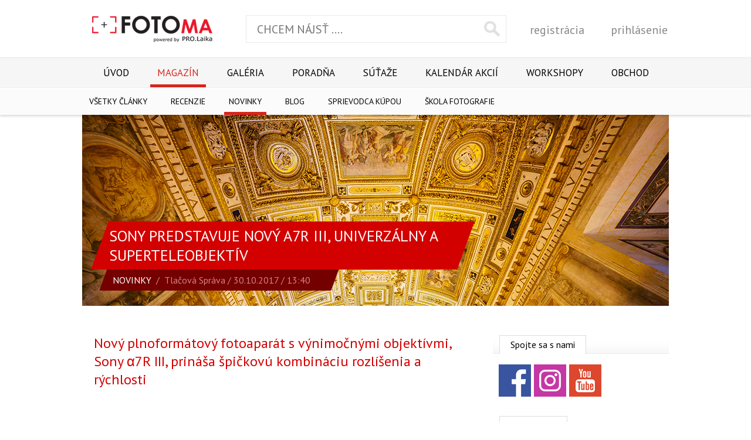

--- FILE ---
content_type: text/html; charset=UTF-8
request_url: https://www.fotoma.sk/magazin/novinky/sony-predstavuje-novy-a7r-iii-univerzalny-a-superteleobjektiv/
body_size: 55873
content:
<!DOCTYPE html>
<html lang="sk" class="no-js">
<head>
  <meta charset="utf-8">
  <title>Sony predstavuje nový A7R III, univerzálny a superteleobjektív | Fotoma.sk</title>
  <meta http-equiv="X-UA-Compatible" content="IE=edge">
  <meta name="viewport" content="width=device-width, initial-scale=1">
  <meta name="description" content="">
  <meta name="author" content="Tlačová Správa">
  <meta name="robots" content="index, follow">
  <script>(function(d){d.className=d.className.replace("no-js","js")})(document.documentElement);</script>
  <link rel="stylesheet" type="text/css" media="all" href="https://fonts.googleapis.com/css?family=PT+Sans:400,700&amp;subset=latin-ext">
  <link rel="stylesheet" type="text/css" media="all" href="/css/gzip/base.min.css?v=10">
  <link rel="stylesheet" type="text/css" media="all" href="/css/custom.css?v=4">
  <meta property="og:url" content="https://www.fotoma.sk/magazin/novinky/sony-predstavuje-novy-a7r-iii-univerzalny-a-superteleobjektiv/">
  <meta property="og:type" content="website">
  <meta property="og:title" content="Sony predstavuje nový A7R III, univerzálny a superteleobjektív">
  <meta property="og:description" content="Spoločnosť Sony dnes predstavila pôsobivý prírastok svojho radu plnoformátových systémových fotoaparátov, α7R III (model ILCE-7RM3). Vďaka skoku v evolúcii vo výkone a efektivite spracovania obrazu kombinuje nový α7R III vysoké rozlíšenie obrazového snímača Exmor R CMOS s 42,4 MPi">
  <meta property="og:image" content="https://www.fotoma.sk/images/content/hlavicky/0529/70fa411c64804165f0425159465ab820.jpg">
  <script type="text/javascript" src="/js/gzip/merged.min.js?v=12"></script>
  <script type="text/javascript" src="https://ad.fotoma.sk/www/delivery/spcjs.php?id=4"></script>

<!-- Google Tag Manager -->
<script>(function(w,d,s,l,i){w[l]=w[l]||[];w[l].push({'gtm.start':
new Date().getTime(),event:'gtm.js'});var f=d.getElementsByTagName(s)[0],
j=d.createElement(s),dl=l!='dataLayer'?'&l='+l:'';j.async=true;j.src=
'https://www.googletagmanager.com/gtm.js?id='+i+dl;f.parentNode.insertBefore(j,f);
})(window,document,'script','dataLayer','GTM-W6S7HRS');</script>
<!-- End Google Tag Manager -->

<!-- Google Tag Manager -->
  <script type="text/javascript">
    window.dataLayer = window.dataLayer || [];
    function gtag(){dataLayer.push(arguments);}

    gtag('consent', 'default', {
      functionality_storage: 'granted',
      security_storage: 'granted',
      ad_storage: 'denied',
      analytics_storage: 'denied',
      personalization_storage: 'denied',
      ad_user_data: 'denied',
      ad_personalization: 'denied'
    });
  </script>

  <script type="text/javascript">
    gtag('js', new Date());
    gtag('config', 'GTM-W6S7HRS');
  </script>
<!-- End Google Tag Manager -->
</head>

<body>
<!-- Google Tag Manager (noscript) -->
<noscript><iframe src="https://www.googletagmanager.com/ns.html?id=GTM-W6S7HRS" height="0" width="0" style="display:none;visibility:hidden"></iframe></noscript>
<!-- End Google Tag Manager (noscript) -->

  <div class="site-container">
    <div class="site-header">
      <div class="content clearfix">
        <a href="/" class="logo">
          <img src="/images/logo.png" alt="FOTOma.sk - portál o fotografovaní, fotografie, foto galérie" class="logo-img">
        </a>

        <div class="header-search">
          <form action="/vyhladavanie/" method="get">
            <fieldset class="clearfix">
              <div class="form-field">
                <input type="text" name="q" value="" placeholder="CHCEM NÁJSŤ ...." class="search-field">
              </div>

              <div class="form-actions">
                <button type="submit" class="search-button">Vyhľadať</button>
              </div>
            </fieldset>
          </form>
        </div>

        <div class="header-user-login">
  <a href="/uzivatel/registracia/" class="link">registrácia</a>
  <a href="/uzivatel/prihlasenie/?continue=magazin/novinky/sony-predstavuje-novy-a7r-iii-univerzalny-a-superteleobjektiv" class="link">prihlásenie</a>
</div>
      </div>

      <a href="#menu" id="js-nav-toggle" class="nav-toggle">Menu</a>

<div id="menu" class="site-nav">
  <ul id="js-site-nav" class="site-nav-center clearfix">
    <li class="site-nav-item site-nav--first">
      <a href="/" class="site-nav-link">Úvod</a>
    </li>

    <li class="site-nav-item site-nav-item--open">
      <a href="/magazin/" class="site-nav-link site-nav-link--active">Magazín</a>

      <div class="site-nav-level-2">
        <div class="site-nav-level-2-center">
          <ul class="site-nav-level-2-ul clearfix">
            <li class="site-nav-level-2-item site-nav-level-2-item--first">
              <a href="/magazin/" class="site-nav-level-2-link">Všetky články</a>
            </li>

            <li class="site-nav-level-2-item">
              <a href="/magazin/recenzie/" class="site-nav-level-2-link">Recenzie</a>
            </li>

            <li class="site-nav-level-2-item">
              <a href="/magazin/novinky/" class="site-nav-level-2-link site-nav-level-2-link--active">Novinky</a>
            </li>

            <li class="site-nav-level-2-item">
              <a href="/magazin/blog/" class="site-nav-level-2-link">Blog</a>
            </li>

            <li class="site-nav-level-2-item">
              <a href="/magazin/sprievodca-kupou/" class="site-nav-level-2-link">Sprievodca kúpou</a>
            </li>

            <li class="site-nav-level-2-item">
              <a href="/magazin/skola-fotografie/" class="site-nav-level-2-link">Škola fotografie</a>
            </li>
          </ul>
        </div>
      </div>
    </li>

    <li class="site-nav-item">
      <a href="/galeria/" class="site-nav-link">Galéria</a>

      <div class="site-nav-level-2">
        <div class="site-nav-level-2-center">
          <ul class="site-nav-level-2-ul clearfix">
            <li class="site-nav-level-2-item site-nav-level-2-item--first">
              <a href="/galeria/" class="site-nav-level-2-link">odporúčané</a>
            </li>

            <li class="site-nav-level-2-item">
              <a href="/galeria/najnovsie/" class="site-nav-level-2-link">najnovšie</a>
            </li>

            <li class="site-nav-level-2-item">
              <a href="/galeria/popularne/" class="site-nav-level-2-link">populárne</a>
            </li>

            <li class="site-nav-level-2-item">
              <a href="/galeria/popularne-dnes/" class="site-nav-level-2-link">populárne dnes</a>
            </li>

            <li class="site-nav-level-2-item">
              <a href="/galeria/oblubene/" class="site-nav-level-2-link">obľubené</a>
            </li>

            <li class="site-nav-level-2-item">
              <a href="/galeria/oblubeni-autori/" class="site-nav-level-2-link">obľubení autori</a>
            </li>

            <li class="site-nav-level-2-item low-priority">
              <a href="/galeria/vyhladavanie/" class="site-nav-level-2-link">vyhľadávanie</a>
            </li>
          </ul>
        </div>
      </div>
    </li>

    <li class="site-nav-item">
      <a href="/forum/" class="site-nav-link">Poradňa</a>

      <div class="site-nav-level-2">
        <div class="site-nav-level-2-center">
          <ul class="site-nav-level-2-ul clearfix">
            <li class="site-nav-level-2-item site-nav-level-2-item--first">
              <a href="/forum/" class="site-nav-level-2-link">kategórie</a>
            </li>

            <li class="site-nav-level-2-item">
              <a href="/forum/vyhladavanie/" class="site-nav-level-2-link">vyhľadávanie</a>
            </li>
          </ul>
        </div>
      </div>
    </li>

    <li class="site-nav-item">
      <a href="/sutaze/" class="site-nav-link">Súťaže</a>
    </li>

    <li class="site-nav-item">
      <a href="/kalendar-akcii/" class="site-nav-link">Kalendár akcií</a>
    </li>

    <li class="site-nav-item">
      <a href="/workshopy/" class="site-nav-link">Workshopy</a>
    </li>

    <li class="site-nav-item">
      <a href="http://www.prolaika.sk/" class="site-nav-link" target="_blank">Obchod</a>
    </li>
  </ul>
</div>    </div>

    <div class="site-body clearfix">
      <div class="blog-header" style="background-color: #ffffff";>
  <div class="header-center">
    <div class="image">
      <img src="/images/content/hlavicky/0529/70fa411c64804165f0425159465ab820_1000x326_crop.jpg" alt="Sony predstavuje nový A7R III, univerzálny a superteleobjektív">
    </div>

    <div class="title-wrap">
      <h1 class="title">
        <span class="in">Sony predstavuje nový A7R III, univerzálny a superteleobjektív</span>
      </h1>

      <div class="subtitle">
        <span class="in">
          <span class="category">Novinky</span>&nbsp;&nbsp;/&nbsp;&nbsp;<span class="author">Tlačová Správa</span> / 30.10.2017 / 13:40        </span>
      </div>
    </div>
  </div>
</div>

<div class="site-center clearfix">
  <div class="blog-article">
    <div id="js-article" class="article">
      <h2>Nový plnoformátový fotoaparát s výnimočnými objektívmi, Sony α7R III, prináša špičkovú kombináciu rozlíšenia a rýchlosti</h2><p class="western"><a href="/fotogaleria/sony-predstavuje-novy-a7r-iii-univerzalny-a-superteleobjektiv/?photo=14171"><img alt="" src="/images/content/galeria/3764/5806ba90cac4e1ddb78a05d47fd0f7df_635x0_fit.jpg" style="height:500px; width:635px" /></a></p><p class="western"><em>Inovatívny plnoformátový bezzrkadlový model ponúka vysoké rozlíšenie s&nbsp;42,4 MP, sériové snímanie rýchlosťou 10 fps, rýchly a presný výkon autofokusu v&nbsp;kompaktnom tele </em></p><ul><li><p>35mm plnoformátový obrazový snímač 42,4 MP1&nbsp;so zadným osvetlením Exmor R™ CMOS a s&nbsp;pokročilým spracovaním obrazu</p></li><li><p>Sériové snímanie rýchlostí, až 10 fps<a href="#sdendnote2sym">2</a>, buď v&nbsp;režime s&nbsp;tichou uzávierkou, alebo s uzávierkou mechanickou a plným sledovaním expozície AF/AE</p></li><li><p>399 bodov detekcie fázy AF, ktoré pokrývajú 68%<a href="#sdendnote3sym">3</a> plochy, 425 bodov detekcie kontrastu AF a približne dvakrát viac bodov efektívneho ostrenia na oko (Eye AF)<a href="#sdendnote4sym">4</a></p></li><li><p>Optická stabilizácia obrazu v&nbsp;5 osiach v&nbsp;tele umožňuje predlženie expozície až o&nbsp;5,5 krokov<a href="#sdendnote5sym">5</a></p></li><li><p>Natáčanie videí vo vysokom rozlíšení v 4K<a href="#sdendnote6sym">6</a> s&nbsp;technológiou „full pixel readout“ bez zlučovania pixelov<a href="#sdendnote7sym">7</a></p></li><li><p>Bol úplne prepracovaný pre profesionálne použitie, vrátane zdokonaleného autofokusu, duálneho slotu pre SD karty, predlženej výdrže batérie, super rýchleho USB (USB 3.1 gen. 1) USB terminál typu C™ a&nbsp;tak ďalej.</p></li><li><p>Kompaktné ľahké telo, vážiace len 652g<a href="#sdendnote8sym">8</a></p></li></ul><p class="western">Spoločnosť Sony dnes predstavila pôsobivý prírastok svojho radu plnoformátových systémových fotoaparátov, <strong>α7R III</strong> (model ILCE-7RM3).</p><p class="western">Vďaka skoku v&nbsp;evolúcii vo výkone a efektivite spracovania obrazu kombinuje nový <strong>α7R III</strong> vysoké rozlíšenie obrazového snímača&nbsp;Exmor R CMOS s 42,4 MPi so zadným osvetlením s&nbsp;pôsobivou rýchlosťou snímania, dosahujúcou až 10 fpsii s&nbsp;plným sledovaním AF/AE, rovnako tak aj úchvatný obraz a video v&nbsp;kvalite 4K6, široký dynamický rozsah v&nbsp;15 krokoch, vysokú citlivosť s&nbsp;redukciou zvuku s&nbsp;takmer plnou stop4 a ďalšie. Vďaka týmto úžasným schopnostiam, kompaktnosti a nízkej hmotnosti tela, ide o extrémne univerzálny nástroj pre fotografov, kameramanov a multimediálnych tvorcov, a všetkých ostatných profesionálov, ktorí vyžadujú spoľahlivosť, flexibilitu a univerzálnosť.</p><p class="western"><a href="/fotogaleria/sony-predstavuje-novy-a7r-iii-univerzalny-a-superteleobjektiv/?photo=14177"><img alt="" src="/images/content/galeria/3369/f8340292ad564470a640a2675528b42c_635x0_fit.jpg" style="height:489px; width:635px" /></a></p><h3>Nová úroveň kvality obrazu</h3><p class="western">Vysoké rozlíšenie so&nbsp;42,4MP. Obrazový snímač Exmor R CMOS so zadným osvetlením využíva dizajn umiestnenia šošovky priamo na čip a antireflexnú povrchovú úpravu (A)R na povrchu krycieho skla snímača, ktorá zásadne zlepšuje efektivitu zberu svetla a umožňuje výkon s&nbsp;nízkou hladinou šumu a širokým dynamickým rozsahom.</p><p class="western">Sony <strong>α7R III</strong> taktiež ponúka nový pomocný LSI čip, ktorý efektívne zdvojnásobuje* rýchlosť čítania obrazového snímača, ďalej ponúka zdokonalený procesor BIONZ X™, ktorý zvyšuje rýchlosť spracovania približne na 1,8 násobok v porovnaní s α7R II. Tieto výkonné komponenty dohromady umožňujú, aby bol fotoaparát schopný snímať vyššou rýchlosťou, a zároveň taktiež umožňuje jeho impozantné rozpätie ISO 100 - 32000 (rozšíriteľné na ISO 50 – 102400 u statických fotografií) a obrovský 15-krokový<a href="#sdendnote9sym">9</a> dynamický rozsah pri nastavení nízkej citlivosti. To zaisťuje vynikajúci celkový výkon pri všetkých nastaveniach a za všetkých podmienok pri fotografovaní.</p><p class="western">Nový plnoformátový model bol skonštruovaný bez optického low-pass filtra, aby sa tak maximalizovalo rozlíšenie, a zároveň bol taktiež schopný podávať výstup v 14 bitovom formáte RAW, a to aj pri fotografovaní v&nbsp;tichom režime sériového snímania. Fotoaparát je vybavený inovatívnym systémom päťosovej optickej stabilizácie obrazu, ktorý bol doladený tak, aby podporil schopnosť snímania vo vysokom rozlíšení, ktoré umožňuje predĺženie expozície o 5,5 krokav, čo je najvyšší<a href="#sdendnote10sym">1</a><span style="color:#FF0000">0</span> výkon kompenzácie pri systémoch stabilizácie obrazu. Ponúka tiež novú uzávierku s&nbsp;nízkymi vibráciami, ktorá obmedzuje vibrácie a rozmazanie obrazu vo všetkých režimoch, vrátane vysokorýchlostného snímania s&nbsp;rýchlosťou 10 fps, a&nbsp;ďalej ponúka niekoľko iných zlepšení v&nbsp;presnosti reprodukcie farieb pleťových tónov.</p><p class="western"><a href="/fotogaleria/sony-predstavuje-novy-a7r-iii-univerzalny-a-superteleobjektiv/?photo=14178"><img alt="" src="/images/content/galeria/0016/c3bb83c3fdc9d238d85c7bb3bdb44240_635x0_fit.jpg" style="height:368px; width:635px" /></a></p><h3>Vysoký výkon AF a sledovanie AF/AE pri rýchlosti až 10 fpsii</h3><p class="western">Nová inovatívna plnoformátová bezzrkadlovka <strong>α7R III</strong> je vybavená vybrúseným systémom spracovania obrazu, ktorý jej umožňuje robiť snímky s&nbsp;plnými 42,4MP, rýchlosťou až 10 fps s&nbsp;kontinuálnym, presným sledovaním AF/AE, až do kvality snímok 76 JPEG / RAW alebo 28 nekomprimovaných snímok v&nbsp;RAW<a href="#sdendnote11sym">1</a><span style="color:#FF0000">1</span>. Tento vysokorýchlostný režim s 10 fps je k&nbsp;dispozícii buď s&nbsp;mechanickou uzávierkou, alebo s celkom tichým snímaním<a href="#sdendnote12sym">1</a><span style="color:#FF0000">2</span>, a tým prispieva k&nbsp;obrovskej flexibilite fotoaparátu. Fotoaparát taktiež zvláda kontinuálne snímanie v&nbsp;režime so&nbsp;živým náhľadom rýchlostí, až 8 fps,<a href="#sdendnote13sym">1</a><span style="color:#FF0000">3</span> s&nbsp;minimálnym oneskorením hľadáčika alebo LCD displeja. Tieto vysokorýchlostné možnosti zaisťujú, aby bolo možné zachytiť rýchlo sa pohybujúce objekty s&nbsp;extrémnou presnosťou a neuveriteľnými detailmi snímok.</p><p class="western">Ďalším zlepšením je pri fotení vo veľkých&nbsp;dávkach to, že sú pri ich ukladaní na pamäťovú kartu dostupné mnohé kľúčové funkcie fotoaparátu, vrátane prístupu cez tlačidla ‘Fn’ (Function) a ‘Menu’, prehrávanie snímok a ďalšie menu a&nbsp;parametre,* vrátane hodnotenia snímok (image rating) a ďalších funkcií, ktoré umožňujú triedenie snímok podľa miesta.</p><p class="western">Navyše, ak je fotografovaná scéna osvetlená žiarovkami alebo umelým osvetlením, môže fotograf aktivovať funkciu Anti-flicker<a href="#sdendnote14sym">1</a><span style="color:#FF0000">4</span>, ktorá umožní <strong>α7R III</strong> automaticky detekovať frekvenciu osvetlenia a zistiť dobu uzávierky, a tým minimalizovať vplyv osvetlenia na zachycované snímky. Tým sú minimalizované akékoľvek anomálie expozície a farby, ktoré sa niekedy môžu objaviť v&nbsp;hornej a dolnej časti snímky vyhotovenej pri vysokých rýchlostiach uzávierky.</p><p class="western">Zdokonalený systém ostrenia <strong>α7R III</strong> sa skladá z 399 bodov AF detekcie fázy, ktoré pokrývajú približne 68% plochy snímky v&nbsp;horizontálnom aj vo vertikálnom smere. Ďalej je tu aj 425 bodov AF kontrastného ostrenia, čo je o 400 bodov viac ako pri α7R II. Tento pokročilý systém ponúka zaostrenie AF v&nbsp;približne polovičných časoch než je to u α7R II v&nbsp;nedostatočných svetelných podmienkach, a zároveň so sledovaním pohybu, ktoré je približne dvakrát presnejší. Funkcia Eye AF, ktorá vzbudila veľký ohlas, je taktiež približne 2krát efektívnejšia a je k&nbsp;dispozícii pri použití objektívov typu A-mount s&nbsp;adaptérom.<a href="#sdendnote15sym">1</a><span style="color:#FF0000">5</span></p><p class="western">Ďalšie vylepšenia flexibility ostrenia zahŕňajú dostupnosť AF vo&nbsp;Focus Magnifier, podporu detekcie fázy AF pri použití objektívov typu A-mount<a href="#sdendnote16sym">1</a><span style="color:#FF0000">6</span>, tlačidlo ‘AF On’, multifunkčný volič či ‘joystick’ na rýchlu zmenu ostriacich bodov, flexibilnú funkciu ostrenia dotykom a mnoho ďalšieho.</p><p class="western"><a href="/fotogaleria/sony-predstavuje-novy-a7r-iii-univerzalny-a-superteleobjektiv/?photo=14179"><img alt="" src="/images/content/galeria/2490/6827d54c1b550dbc04570df33cfb9b55_635x0_fit.jpg" style="height:499px; width:635px" /></a></p><h3>Vysoko kvalitný 4K pre profesionálnych kameramanov</h3><p class="western">Nový <strong>α7R III</strong> je výnimočne zdatný taktiež ako videokamera, ponúka nahrávanie videa v 4K (3840x2160 pixelov) v&nbsp;celej šírke plnoformátového obrazového snímača. Pri nahrávaní vo formáte Super 35 mm využíva kamera technológiu „full pixel readout“ bez zlučovania pixelov, takže zhromažďuje 5K<a href="#sdendnote17sym">1</a><span style="color:#FF0000">7</span> informácie, ktoré prevzorkuje tak, aby bol výsledný záznam vo vysoko kvalitnom 4K s&nbsp;výnimočnou kvalitou detailov a hĺbkou.</p><p class="western">Model <strong>α7R III</strong> tiež disponuje novým HLG (Hybrid Log-Gamma)<a href="#sdendnote18sym">1</a><span style="color:#FF0000">8</span>, ktorý podporuje Instant HDR workflow a umožňuje prehrávanie nádherných realistických záberov v 4K HDR na televízoroch kompatibilných s HDR (HLG). Okrem toho ponúka taktiež S-Log2 a S-Log3 pre väčšiu flexibilitu odstupňovania farieb. Fotoaparát môže taktiež nahrávať Full HD pri 120 fps až do 100 Mbpsvi, čo umožňuje kontrolu záznamu a eventuálnu editáciu do 4x alebo 5x spomalených<a href="#sdendnote19sym">1</a><span style="color:#FF0000">9</span> video súborov vo Full HD rozlíšení so sledovaním AF.</p><p class="western"><a href="/fotogaleria/sony-predstavuje-novy-a7r-iii-univerzalny-a-superteleobjektiv/?photo=14173"><img alt="" src="/images/content/galeria/4024/46c147823648787308eec11b5c9a3894_635x0_fit.jpg" style="height:466px; width:635px" /></a></p><h3>Konštrukcia, dizajn a možnosť osobného nastavenia pre profesionálov</h3><p class="western">Najnovší plnoformátový fotoaparát od Sony oplýva množstvom vylepšených vlastností, ktoré mu dodávajú profesionálnu funkčnosť. Patria medzi ne duálne sloty pre pamäťové médiá, keď jeden slot podporuje pamäťové karty UHS-II typu SD. Užívatelia majú veľa možností ako obsah uložiť, vrátane oddeleného nahrávania do JPEG/RAW, samostatného ukladania statických snímok/nahrávanie videa, oneskorené nahrávanie a ďalšie. Výdrž batérie bola taktiež značne predĺžená, pretože nový fotoaparát využíva batérie Sony série Z, ktoré majú približne 2,2násobnú kapacitu oproti batériám série W, používanými α7R II.</p><p class="western">Model <strong>α7R III</strong> prináša zdokonalený hľadáčik Quad-VGA OLED Tru-Finder™ s&nbsp;vysokým rozlíšením a vysokým jasom s&nbsp;približne 3,686k bodmi pre extrémne presné zobrazenie s&nbsp;realistickými detailmi. Hľadáčik Tru-Finder, ktorý nájdeme taktiež pri uznávanom fotoaparáte Sony α9, dostal povrchovú úpravu ZEISS® T* Coating, ktorá značne obmedzuje odlesky, a taktiež fluórovú vrstvu na vonkajšej šošovke, ktorá odpudzuje nečistoty. Má aj nastaviteľnú snímkovaciu frekvenciu s&nbsp;možnosťou nastavenia na 50 fps alebo 100 fps<a href="#sdendnote20sym">2</a><span style="color:#FF0000">0</span>, aby sa čo najlepšie prispôsobil typu akcie. LCD displej bol vylepšený tiež a ponúka&nbsp;rozlíšenie 1,44 miliónov bodov a technológiu WhiteMagic™, ktorá zlepšuje čitateľnosť v&nbsp;jasných svetelných podmienkach vonku. K&nbsp;dispozícii je taktiež nastavenie „štandardnej” alebo “vysokej” kvality displeja pre hľadáčik aj displej. „Vysoká” kvalita ťaží z&nbsp;veľkého množstva dát čítaných z&nbsp;42,4MP snímača, ktoré zaisťujú extrémne precízne zobrazovanie na displeji hľadáčika a monitora s&nbsp;prirodzenejším náhľadom.</p><p class="western">Nový fotoaparát je ďalej vybavený multifunkčným voličom – joystickom, ktorý ponúka efektívny spôsob zmeny ostriacich bodov, a taktiež tlačidlom ‘AF ON’, ktoré aktivuje autofokus pri snímaní statických fotografií alebo videí.</p><p class="western">Nový <strong>α7R III</strong> umožňuje jednoduchý prenos súborov do smartfónu, tabletu, počítača alebo na FTP server pomocou Wi-Fi®, ale k&nbsp;dispozícii je taktiež synchronizačný terminál, ktorý umožňuje priame pripojenie externých zábleskových jednotiek a káblov pre jednoduchú synchronizáciu bleskov. K&nbsp;dispozícii je aj superrýchly USB terminál (USB 3.1 gen. 1), USB typu C™, ktorý zaisťuje väčšiu flexibilitu napájania alebo pripojenie príslušenstva, a&nbsp;rovnako aj vyššiu rýchlosť prenosu snímky pri pripojení k&nbsp;počítaču.</p><p class="western"><a href="/fotogaleria/sony-predstavuje-novy-a7r-iii-univerzalny-a-superteleobjektiv/?photo=14175"><img alt="" src="/images/content/galeria/3262/c56367d3a72d29ec8b0814d4ffcba309_635x0_fit.jpg" style="height:789px; width:635px" /></a></p><h3>Nový súbor softwarov „Imaging Edge” a režim Pixel Shift Multi Shooting</h3><p class="western">Najnovšie prichádza spolu s <strong>α7R III</strong> súbor softwarov pomenovaný „Imaging Edge”, ktorý rozširuje kreatívne možnosti celého procesu snímania – od okamžitého spracovania, po následné spracovanie snímky. „Imaging Edge” obsahuje tri aplikácie pre PC, nazvané „Remote“, „Viewer“ a „Edit“, ktoré je možné sťahovať bezplatne, a ktoré podporujú snímanie so&nbsp;živým náhľadom na PC a snímanie do RAW.</p><p class="western">&nbsp;</p><p class="western">Spolu s univerzálnym <strong>α7R III</strong> sa taktiež po prvý raz predstaví nový režim Pixel Shift Multi Shooting, ktorý naplno ťaží z&nbsp;vyspelej vstavanej optickej päťosovej stabilizácie v&nbsp;tele. Jeho pomocou je možné vytvárať nádherné realistické zložené snímky. V&nbsp;tomto režime fotoaparát presne posunie záber pri snímaní o jeden pixel, aby tak zachytil štyri samostatné snímky s&nbsp;posunom pixelov, ktoré majú dohromady približne 169,6 megapixelov* obrazových dát. Tieto štyri snímky je možné zložiť a spracovať pomocou nového súboru softwaru „Imaging Edge“. Konečným výsledkom sú snímky s&nbsp;obrovským rozlíšením a úrovňou farebnej presnosti, ktoré nemajú obdobu. Ideálne sa hodí na fotografovanie architektúry, umenia alebo zachytenia ďalších statických objektov s&nbsp;mnohými komplikovanými detailmi.</p><div><p><em>1 Približne, efektívny </em></p></div><div><p><em>2 Až 10 fps pri sériovom snímaní v&nbsp;režime “Hi+” a až 8 fps pri sériovom snímaní v&nbsp;režime “Hi”. Maximálny fps závisí od nastavenia fotoaparátu </em></p></div><div><p><em>3 Približne 68% plochy snímky v&nbsp;horizontálnom i vertikálnom smere </em></p></div><div><p><em>4 V porovnaní s α7R II podľa testov Sony </em></p></div><div><p><em>5 Štandardy CIPA. Len pri otrasoch v&nbsp;osi uhlového náklonu. Objektív Planar T* FE 50mm F1.4 ZA. Dlhá expozícia NR vypnuté/off</em></p></div><div><p><em>6 Pre formátové nahrávanie videa vo formáte XAVC S&nbsp;je nutná pamäťová karta SDHC/SDXC triedy 10 alebo vyššia </em></p></div><div><p><em>7 V&nbsp;režime Super 35mm.</em></p></div><div><p><em>8 Približne </em></p></div><div><p><em>9 Testovacie podmienky Sony pre fotografie </em></p></div><div><p><em>10 U digitálnych kamier s&nbsp;plnoformátovým snímačom. Podľa tlačovej správy k októbru 2017, na základe prieskumu Sony </em></p></div><div><p><em>11 Režim sériového snímania “Hi+” s&nbsp;pamäťovými kartami SDXC kompatibilnými s UHS-II. Testovacie podmienky Sony.</em></p></div><div><p><em>12 K&nbsp;určitému skresleniu môže dôjsť u rýchlo sa pohybujúcich objektov, alebo pri rýchlom pohybe fotoaparátom do strany </em></p></div><div><p><em>13 Režim “Hi”. Maximálne fps závisí od nastavenia fotoaparátu.</em></p></div><div><p><em>14 Detegované sú len frekvencie blikania 100 Hz a 120 Hz. Rýchlosť sériového snímania sa môže spomaliť. Funkcia Flicker-free nie je k&nbsp;dispozícii v priebehu snímania v&nbsp;tichom režime, expozícii BULB, alebo pri nahrávaní videa</em></p></div><div><p><em>15 Len s&nbsp;objektívmi SSM alebo SAM. Eye AF nie je podporovaná pre natáčanie videí. AF-C je možné používať lev v&nbsp;prípade, ak bol zvolený systém AF “Phase detection” (detekcia fázy), ale zaostrenie je počas sériového snímania v&nbsp;akomkoľvek režime okrem “Continuous: Lo” (Hi+, Hi, Mid) uzamknuté na prvú snímku.</em></p></div><div><p><em>16 Len s&nbsp;objektívmi SSM alebo SAM. S&nbsp;adaptérom LA-EA3. Detekcia fázy AF nie je podporovaná pri natáčaní videí. AF-C je možné použiť len ak bol zvolený systém AF „Phase detection” (detekcia fázy), ale zaostrenie je v&nbsp;priebehu sériového snímania v&nbsp;akomkoľvek režime okrem “Continuous: Lo” (Hi+, Hi, Mid) uzamknuté na prvú snímku.</em></p></div><div><p><em>17 15 megapixelov</em></p></div><div><p><em>18 Ak prehrávate videá v HDR (HLG), pripojte tento produkt k&nbsp;televízoru Sony, kompatibilnému s HDR (HLG) </em></p></div><div><p><em>19 Bez nahrávania zvuku. Vyžaduje pamäťovú kartu SDHC/SDXC triedy 10 alebo vyššej </em></p></div><div><p><em>20 V PAL. 60fps alebo 120fps v NTSC</em></p><p>&nbsp;</p><h2>Sony rozširuje svoj rad objektívov pre plnoformátové fotoaparáty o nový, kompaktný a ľahký objektív FE 24-105mm F4 G OSS so štandardným zoomom, ktorý pokrýva rozsah od širokouhlého po stredný teleobjektív</h2><p class="western">&nbsp;</p><p class="western"><em>Nový objektív so štandardným zoomom a&nbsp;bajonetom typu E-mount FE 24-105mm F4 G OSS Standard Zoom prináša skutočný výkon pre fotografovanie statických snímok aj natáčanie videa v&nbsp;kompaktnom dizajne. </em></p><p class="western">Spoločnosť Sony predstavila najnovší prírastok do svojho stále sa rozširujúceho radu objektívov typu E-mount pre plnoformátové fotoaparáty. Je ním FE 24-105mm F4 G OSS Standard Zoom (model <strong>SEL24105G</strong>).</p><p class="western"><a href="/fotogaleria/sony-predstavuje-novy-a7r-iii-univerzalny-a-superteleobjektiv/?photo=14182"><img alt="" src="/images/content/galeria/2032/33185915b0b81ddb79bc425d0749a7dc_635x0_fit.jpg" style="height:476px; width:635px" /></a></p><p class="western">Nový plnoformátový objektív pokrýva bežne využívané rozpätie ohniskových vzdialeností 24 - 105mm, prináša vynikajúci obrazový výkon objektívov G Lens™ s&nbsp;najnižšou hmotnosťou konštrukcie vo svojej triede<a href="#sdendnote1sym">i</a>, ktorá maximalizuje jeho univerzálnosť a využiteľnosť. FE 24-105mm F4 G OSS je preto možné pri fotografovaní využívať mnohostranne, vrátane fotenia krajín, portrétov, svadieb a ďalších. Tento objektív taktiež disponuje rýchlym, precíznym a tichým autofokusom, a to jednak pri fotografovaní statických snímok, tak aj pri natáčaní videa. Vďaka tomu je ideálnym doplnkom širokého radu fotoaparátov Sony E-mount.</p><h3>Skvelý optický výkon a výnimočné rozlíšenie</h3><p class="western">Nový objektív Sony FE 24-105mm F4 G OSS ponúka výnimočnú ostrosť až do okrajov v&nbsp;celom rozsahu zoomu, a pritom vytvára pri všetkých ohniskových vzdialenostiach nádherný „bokeh“ alebo rozostrenie pozadia.</p><p class="western">Túto vysokú kvalitu obrazu umožňuje vyspelá optická konštrukcia, ktorá zahŕňa štyri asférické optické členy, z&nbsp;ktorých dva sú šošovky s&nbsp;vysokou presnosťou AA (advancedaspherical). Ďalej tiež obsahuje tri strategicky umiestené členy ED s&nbsp;extra nízkou disperziou svetla (Extra-lowDispersion), ktoré fungujú v&nbsp;kombinácii s&nbsp;vyššie zmienenými asférickými členmi tak, že minimalizujú chromatickú aberáciu a zaistia snímanie v&nbsp;čo najdokonalejšom rozlíšení.</p><p class="western">Objektív je taktiež vybavený originálnou povrchovou úpravou Sony Nano AR, ktorá potláča vnútorné odlesky a tzv. ghosting. Využíva kruhovú clonu, a tým zaisťuje vysokú kvalitu bokehu, ktorá je typická pre celý rad objektívov Sony G.</p><h3>Kompaktná ľahká konštrukcia a flexibilita pri fotení</h3><p class="western">Nový objektív FE 24-105mm F4 G OSS váži približne 663 gramov (23,4 oz). Vďaka tomu sa vo svojej triede zaraďuje k ľahkým. V&nbsp;kombinácii s&nbsp;niektorým z&nbsp;kompaktných tiel fotoaparátov Sony E-mount ponúka fotografom a kameramanom omnoho mobilnejší a ovládateľnejší systém fotoaparátov, ktorý úžasne zvyšuje ich flexibilitu pri fotení.</p><p class="western">Nový fotoaparát má navyše okrem kompaktného dizajnu a univerzálneho rozpätia ohniskových vzdialeností 24-105mm taktiež minimálnu ostriacu vzdialenosť 0,38m, ktorá umožňuje fotografovanie pôsobivých detailov zblízka. Je tiež vybavený vstavanou optickou stabilizáciou obrazu, ktorá zjednodušuje zhotovenie ostrých, nerozmazaných snímok pri fotení z&nbsp;ruky.</p><p class="western"><a href="/fotogaleria/sony-predstavuje-novy-a7r-iii-univerzalny-a-superteleobjektiv/?photo=14181"><img alt="" src="/images/content/galeria/2370/243282f088b8a64dca6f44a1faf35887_635x0_fit.jpg" style="height:477px; width:635px" /></a></p><h3>Vysoko pokročilý a presný autofokus</h3><p class="western">Aby bolo možné sledovať rýchlo sa pohybujúce objekty, je nový objektív so štandardným zoomom vybavený systémom DDSSM (Direct Drive SSM), ktorý je schopný rýchlo nastaviť ostriace skupiny objektívov s&nbsp;vysokou presnosťou a minimálnym hlukom. Tento vyspelý systém kombinovaný s&nbsp;priebežnou sveteľnosťou F4 pre všetky ohniskové vzdialenosti robí z&nbsp;modelu SEL24105G skvelú voľbu pre fotografovanie i natáčanie videí.</p><p class="western">K&nbsp;univerzálnosti nového objektívu so štandardným zoomom prispieva aj nové programovateľné tlačidlo pre uzamknutie ostrenia, dizajn odolný proti prachu a vlhkosti<a href="#sdendnote2sym">ii</a>a fluórová povrchová úprava predného člena, ktorá pomáha odpudzovať prach, vodu, olej a ďalšie znečistenie.</p><div><p class="western"><em><a href="#sdendnote1anc">i</a>V porovnaní s aktuálne dostupnými plnoformátovými objektívmi so štandardným zoomom 24-105mm F4 (k 25. októbru 2017, prieskum vykonaný spoločnosťou Sony) </em></p></div><div><p class="western"><em><a href="#sdendnote2anc">ii</a>100% odolnosť proti prachu a vode nie je zaručená</em></p><h2>&nbsp;</h2><h2>Sony oznámila vývoj nového plnoformátového superzoom teleobjektívu G Master™ 400mm F2.8 s objímkou typu E-mount</h2><p class="western">&nbsp;</p><p class="western">Spoločnosť Sony oznámila vývoj nového dlho očakávaného super zoom objektívu FE 400mm F2.8 GM OSS, ktorý má byť uvedený na trh v lete 2018.</p><p class="western">Nový objektív ponúkne neuveriteľne vysoké rozlíšenie a pôsobivo krásny bokeh objektívov uznávaného špičkového radu Sony G Master™, pritom taktiež dlhú ohniskovú vzdialenosť so svetelnosťou F2.8. Táto kombinácia prinesie všetkým profesionálnym fotografom športu, reportáží či divokej prírody, ktorí chcú zachytiť všetky rozhodujúce okamihy na snímkach s&nbsp;ešte dokonalejšou kvalitou, nový zážitok pri fotografovaní na vyššej úrovni.</p><p class="western">Spoločnosť Sony bude aj naďalej rozširovať svoje portfólio objektívov tak, aby spĺňala požiadavky rôzne zameraných fotografov, kameramanov a multimediálnych tvorcov, vďaka mnohým rôznym vlastnostiam, ktoré umocnia silu radu inovatívnych fotoaparátov α™.</p><p class="western">Ďalšie detaily a špecifikácie nového superzoom teleobjektívu FE 400mm F2.8 GM OSS budú uverejnené neskôr. FE 400mm F2.8 GM OSS bude uvedený na trh v lete 2018.</p></div></div>    </div>

    <div class="article-stats clearfix" itemscope itemtype="http://schema.org/Article">
  <div class="mf" itemprop="name">Sony predstavuje nový A7R III, univerzálny a superteleobjektív</div>

  <div class="mf" itemprop="aggregateRating" itemscope itemtype="http://schema.org/AggregateRating">
    <span itemprop="ratingValue">5</span>
    <span itemprop="bestRating">5</span> with
    <span itemprop="ratingCount">1</span>
  </div>

  <div class="share">
    <div class="share-services clearfix">
      <div id="js-share-facebook" class="service" data-url="https://www.fotoma.sk/magazin/novinky/sony-predstavuje-novy-a7r-iii-univerzalny-a-superteleobjektiv/" data-text="Sony predstavuje nový A7R III, univerzálny a superteleobjektív"></div>
      <div id="js-share-twitter" class="service" data-url="https://www.fotoma.sk/magazin/novinky/sony-predstavuje-novy-a7r-iii-univerzalny-a-superteleobjektiv/" data-text="Sony predstavuje nový A7R III, univerzálny a superteleobjektív"></div>
      <div id="js-share-pinterest" class="service" data-url="https://www.fotoma.sk/magazin/novinky/sony-predstavuje-novy-a7r-iii-univerzalny-a-superteleobjektiv/" data-text="Sony predstavuje nový A7R III, univerzálny a superteleobjektív"></div>
    </div>
  </div>

  <div class="group vote clearfix">
    <div title="Pre hodnotenie sa musíte prihlásiť" id="js-stars" class="stars">
      <div class="points" style="width: 0px;">&nbsp;</div>
    </div>
  </div>

  <div class="group current-stats">
    <div class="line">
      <span class="label">počet hodnotení:</span> <span id="js-num-votes">1</span>
    </div>

    <div class="line" style="display: none;">
      <span class="label">moje hodnotenie:</span> <span id="js-my-vote"></span>
    </div>
  </div>
</div>


<script src="/js/sharrre.js"></script>

<script>

$(document).ready(function()
{
  // STAR VOTE
  $('a.js-star').mouseenter(function()
  {
    var $this = $(this);
    var value = $this.data('value');

    $this.parent().find('a.js-star').removeClass('hover').slice(0, value).addClass('hover');
  });

  $('a.js-star').click(function()
  {
    var $this = $(this);
    var page_id = $this.data('page-id');
    var value = $this.data('value');
    var my_vote = $('#js-my-vote').text();

    $this.parent().find('a.js-star').removeClass('active hover').slice(0, value).addClass('active hover');

    if(my_vote!='')
    {
      $.LTMessageBox.Alert('Tento článok ste už hodnotili. Vaše hodnotenie bolo ' + my_vote, 'zatvoriť');
      return true;
    }

    $.post('/do.php?module=ajax&action=pages_add_vote', { page_id: page_id, points: value }, null, 'json')
    .success(function(response)
    {
      if('status' in response)
      {
        if(response.status=='success')
        {
          $('a.js-star').off('mouseenter click');
          $this.parent().attr('id', 'js-stars');

          $('#js-my-vote').text(value);

          if('num_votes' in response)
          {
            $('#js-num-votes').text(response.num_votes);
          }

          if('num_points' in response)
          {
            $('#js-num_points').text(response.num_points).closest('.line').show();
          }

          if('points' in response)
          {
            $('#js-points-value').text('(' + response.points + ')');
          }
        }
        else if(response.status=='not authenticated')
        {
          $.LTMessageBox.Alert('Pre hodnotenie sa najskôr musíte prihlásiť.', 'zatvoriť');
        }
        else if(response.status=='already rated')
        {
          if('my_vote' in response)
          {
            $.LTMessageBox.Alert('Tento článok ste už hodnotili. Vaše hodnotenie bolo ' + response.my_vote, 'zatvoriť');
          }
          else $.LTMessageBox.Alert('Tento článok ste už hodnotili.', 'zatvoriť');
        }
        else $.LTMessageBox.Alert('Pri ukladaní dát nastala chyba.', 'zatvoriť');
      }
      else $.LTMessageBox.Alert('Pri ukladaní dát nastala chyba.', 'zatvoriť');
    })
    .fail(function()
    {
      $.LTMessageBox.Alert('Pri ukladaní dát nastala chyba.', 'zatvoriť');
    });
  });

  $('#js-star-rating').mouseleave(function()
  {
    var $this = $(this);

    $this.find('a.js-star').removeClass('hover');
    $this.find('.active').addClass('hover');
  });

  $(document).on('click', '#js-stars', function()
  {
    var $this = $(this);
    var my_vote = $('#js-my-vote').text();

    if(my_vote!='')
    {
      $.LTMessageBox.Alert('Tento článok ste už hodnotili. Vaše hodnotenie bolo: ' + my_vote, 'zatvoriť');
    }
    else $.LTMessageBox.Alert('Pre hodnotenie sa najskôr musíte prihlásiť.', 'zatvoriť');
  });
});

</script>  </div>

  <div class="sidebar sidebar--hide-mobile">
  <div class="sb-social">
    <ul class="sb-tabs clearfix">
      <li class="tab active">
        <a>Spojte sa s nami</a>
      </li>
    </ul>

    <ul class="sb-social-links">
      <li class="sb-social-item">
        <a href="https://www.facebook.com/Prolaika/" target="_blank" class="sb-social-link sb-social-link--facebook">Facebook</a>
      </li>

      <li class="sb-social-item">
        <a href="https://www.instagram.com/prolaika/" target="_blank" class="sb-social-link sb-social-link--instagram">Instagram</a>
      </li>

      <li class="sb-social-item">
        <a href="https://www.youtube.com/user/PROlaika" target="_blank" class="sb-social-link sb-social-link--youtube">YouTube</a>
      </li>
    </ul>
  </div>

  <div id="newsletter" class="sb-newsletter">
    <ul class="sb-tabs clearfix">
      <li class="tab active">
        <a>Newsletter</a>
      </li>
    </ul>

    <div class="info">Zaregistrujte sa do newsletteru a získavajte od nás vždy tie najčerstvejšie informácie.</div>

    <form action="/newsletter/registracia/" method="get" class="js-validation">
      <fieldset class="clearfix">
        <div class="form-field">
          <input type="text" name="email" value="" placeholder="Zadajte e-mail" required="required" class="email-field email">
        </div>

        <div class="form-actions">
          <button type="submit" class="submit-button">zaregistrovať</button>
        </div>
      </fieldset>
    </form>
  </div>

  <div class="sb-banner">
    <script type='text/javascript'>
    <!--// <![CDATA[
    OA_show(12);
    // ]]> -->
    </script>
  </div>

  <div class="sb-comments">
    <ul class="sb-tabs clearfix">
      <li class="tab active">
        <a>Komentáre</a>
      </li>
    </ul>

    <div class="tabs-wrap">
      <ul>
        <li class="item first">
          <h2 class="title">
            <a href="/magazin/blog/fotoreportaz-z-workshopu-fotografovania-dravych-vtakov/#posledny-komentar">Fotoreportáž z workshopu fotografovania dravých vtákov</a>&nbsp;<span class="num">(8)</span>
          </h2>

          <div class="info-line clearfix">
            <div class="entry">
              <a href="/profil/5746/srnec-karol/" class="author">Srnec Karol</a>
            </div>

            <div class="entry">
              <span class="date js-nicedate" data-date="2026-01-27 21:03:16">27.01.2026 21:03:16</span>
            </div>
          </div>
        </li>
        <li class="item">
          <h2 class="title">
            <a href="/magazin/novinky/vyhodnotenie-sutaze-pro-laika-fotograf-roka-2025/#posledny-komentar">Vyhodnotenie súťaže PRO.Laika fotograf roka 2025</a>&nbsp;<span class="num">(4)</span>
          </h2>

          <div class="info-line clearfix">
            <div class="entry">
              <a href="/profil/4222/martin-kucera/" class="author">Martin Kučera</a>
            </div>

            <div class="entry">
              <span class="date js-nicedate" data-date="2026-01-27 20:56:50">27.01.2026 20:56:50</span>
            </div>
          </div>
        </li>
        <li class="item">
          <h2 class="title">
            <a href="/workshopy/zimne-fotografovanie-dravych-vtakov-v-stiavnickych-vrchoch/#posledny-komentar">Zimné fotografovanie dravých vtákov v Štiavnických vrchoch</a>&nbsp;<span class="num">(6)</span>
          </h2>

          <div class="info-line clearfix">
            <div class="entry">
              <a href="/profil/7489/tibor-rajcsanyi/" class="author">Tibor Rajcsanyi</a>
            </div>

            <div class="entry">
              <span class="date js-nicedate" data-date="2026-01-25 23:03:35">25.01.2026 23:03:35</span>
            </div>
          </div>
        </li>
        <li class="item">
          <h2 class="title">
            <a href="/sutaze/fotosutaz-pro-laika-fotograf-roka-2026-1-kolo-zimna-priroda/#posledny-komentar">Fotosúťaž PRO.Laika fotograf roka 2026: 1. kolo - Zimná príroda</a>&nbsp;<span class="num">(4)</span>
          </h2>

          <div class="info-line clearfix">
            <div class="entry">
              <a href="/profil/5746/srnec-karol/" class="author">Srnec Karol</a>
            </div>

            <div class="entry">
              <span class="date js-nicedate" data-date="2026-01-24 22:08:54">24.01.2026 22:08:54</span>
            </div>
          </div>
        </li>
      </ul>
    </div>
  </div>

  <div class="sb-facebook">
    <ul class="sb-facebook-content">
      <div class="fb-page" data-href="https://www.facebook.com/Prolaika/" data-tabs="timeline" data-width="300" data-height="500" data-small-header="true" data-adapt-container-width="true" data-hide-cover="false" data-show-facepile="true"></div>
      <div id="fb-root"></div>
    </ul>
  </div>

<script>
(function(d, s, id) {
  var js, fjs = d.getElementsByTagName(s)[0];
  if (d.getElementById(id)) return;
  js = d.createElement(s); js.id = id;
  js.src = 'https://connect.facebook.net/{_"sk_SK"}/sdk.js#xfbml=1&version=v2.11';
  fjs.parentNode.insertBefore(js, fjs);
}(document, 'script', 'facebook-jssdk'));
</script>

  <div class="sb-comments">
    <ul class="sb-tabs clearfix">
      <li class="tab active">
        <a>Poradňa</a>
      </li>
    </ul>

    <div class="tabs-wrap">
      <ul>
        <li class="item first">
          <h2 class="title">
            <a href="/forum/11/video/132/vlogovacia-kamera/#posledny-komentar">Vlogovacia kamera</a>&nbsp;<span class="num">(8)</span>
          </h2>

          <div class="info-line clearfix">
            <div class="entry">
              <a href="/profil/5750/boris-halabrin/" class="author">Boris Halabrin</a>
            </div>

            <div class="entry">
              <span class="date js-nicedate" data-date="2026-01-21 18:36:02">21.01.2026 18:36:02</span>
            </div>
          </div>
        </li>
        <li class="item">
          <h2 class="title">
            <a href="/forum/2/objektivy/131/reverzny-objektiv-viltrox-25mm-air-manual-focus-a-z-50i/#posledny-komentar">reverzný objektív viltrox 25mm air, manual focus a z 50I</a>&nbsp;<span class="num">(3)</span>
          </h2>

          <div class="info-line clearfix">
            <div class="entry">
              <a href="/profil/5602/branislav/" class="author">Branislav .</a>
            </div>

            <div class="entry">
              <span class="date js-nicedate" data-date="2026-01-16 14:10:28">16.01.2026 14:10:28</span>
            </div>
          </div>
        </li>
        <li class="item">
          <h2 class="title">
            <a href="/forum/10/len-tak/130/kometa-c-2025-a6-lemmon/#posledny-komentar">Kométa C/2025 A6 Lemmon</a>&nbsp;<span class="num">(1)</span>
          </h2>

          <div class="info-line clearfix">
            <div class="entry">
              <a href="/profil/6076/gregor-zavarsky/" class="author">Gregor Zavarský</a>
            </div>

            <div class="entry">
              <span class="date js-nicedate" data-date="2025-10-05 16:50:03">05.10.2025 16:50:03</span>
            </div>
          </div>
        </li>
        <li class="item">
          <h2 class="title">
            <a href="/forum/1/fotoaparaty/121/dof-ff-vs-apsc/#posledny-komentar">DOF FF vs. APSC</a>&nbsp;<span class="num">(4)</span>
          </h2>

          <div class="info-line clearfix">
            <div class="entry">
              <a href="/profil/7273/marek-vanco/" class="author">Marek Vančo</a>
            </div>

            <div class="entry">
              <span class="date js-nicedate" data-date="2025-04-28 22:27:17">28.04.2025 22:27:17</span>
            </div>
          </div>
        </li>
      </ul>
    </div>
  </div>

  <div class="sb-banner">
    <script type='text/javascript'>
    <!--// <![CDATA[
    OA_show(13);
    // ]]> -->
    </script>
  </div>
</div></div>


<div id="komentare" class="site-center blog-comments">
  <div class="section-title-wrap clearfix">
    <h2 class="section-title">
      <span class="in">Komentáre</span>
    </h2>
  </div>

  <div class="comments">
    <ul>
      <li class="comment clearfix">
        <div class="avatar">
          <a href="/profil/552/pavol-delej/" class="image">
            <img src="/images/content/profily/default_150x150_crop.jpg" alt="Pavol Delej" width="98">
          </a>

          <a href="/profil/552/pavol-delej/" class="username">

            Pavol Delej          </a>
        </div>

        <div class="content">

          <div class="title-wrap">
            <a href="/profil/552/pavol-delej/" class="author">Pavol Delej</a> / <span class="date js-nicedate" data-date="2017-11-02 07:14:05">02.11.2017 07:14:05</span>
          </div>

          <div class="text">Len nech pride FE 400mm F2.8 GM OSS lahsi, ostrejsi,rychlwjsi ako konkurencia ma a možno už začne miesať karty hlavne v aporte a wildlife.</div>

          <div class="actions">

            <a href="javascript:;" class="button js-reply-button" data-comment-id="3035" data-comment-author="Pavol Delej">odpovedať</a>
          </div>

        </div>
      </li>
      <li class="comment clearfix">
        <div class="avatar">
          <a href="/profil/8/lukas-nagy/" class="image">
            <img src="/images/content/profily/2721/c02c606cbd901691911e85e5d983eada_150x150_crop.jpg" alt="Lukáš Nagy" width="98">
          </a>

          <a href="/profil/8/lukas-nagy/" class="username">

            Lukáš Nagy          </a>
        </div>

        <div class="content">
          <div class="quote">
            <div class="title-wrap">
              <a href="/profil/552/pavol-delej/" class="author">Pavol Delej</a> / <span class="date js-nicedate" data-date="2017-11-02 07:14:05">02.11.2017 07:14:05</span>
            </div>

            <div class="text">Len nech pride FE 400mm F2.8 GM OSS lahsi, ostrejsi,rychlwjsi ako konkurencia ma a možno už začne miesať karty hlavne v aporte a wildlife.</div>
          </div>

          <div class="title-wrap">
            <a href="/profil/8/lukas-nagy/" class="author">Lukáš Nagy</a> / <span class="date js-nicedate" data-date="2017-11-03 10:48:44">03.11.2017 10:48:44</span>
          </div>

          <div class="text">zatiaľ, ako pozerám na objektívy od sony, to vyzerá tak, že bude väčšia a ťažšia ako canon/nikon. opticky tam nemajú čo pototo</div>

          <div class="actions">

            <a href="javascript:;" class="button js-reply-button" data-comment-id="3036" data-comment-author="Lukáš Nagy">odpovedať</a>
          </div>

        </div>
      </li>
      <li class="comment clearfix">
        <div class="avatar">
          <a href="/profil/552/pavol-delej/" class="image">
            <img src="/images/content/profily/default_150x150_crop.jpg" alt="Pavol Delej" width="98">
          </a>

          <a href="/profil/552/pavol-delej/" class="username">

            Pavol Delej          </a>
        </div>

        <div class="content">
          <div class="quote">
            <div class="title-wrap">
              <a href="/profil/8/lukas-nagy/" class="author">Lukáš Nagy</a> / <span class="date js-nicedate" data-date="2017-11-03 10:48:44">03.11.2017 10:48:44</span>
            </div>

            <div class="text">zatiaľ, ako pozerám na objektívy od sony, to vyzerá tak, že bude väčšia a ťažšia ako canon/nikon. opticky tam nemajú čo pototo</div>
          </div>

          <div class="title-wrap">
            <a href="/profil/552/pavol-delej/" class="author">Pavol Delej</a> / <span class="date js-nicedate" data-date="2017-11-05 17:01:40">05.11.2017 17:01:40</span>
          </div>

          <div class="text">ak to bude tak tak to môžu zabaliť</div>

          <div class="actions">

            <a href="javascript:;" class="button js-reply-button" data-comment-id="3039" data-comment-author="Pavol Delej">odpovedať</a>
          </div>

        </div>
      </li>
      <li id="posledny-komentar" class="comment clearfix">
        <div class="avatar">
          <a href="/profil/8/lukas-nagy/" class="image">
            <img src="/images/content/profily/2721/c02c606cbd901691911e85e5d983eada_150x150_crop.jpg" alt="Lukáš Nagy" width="98">
          </a>

          <a href="/profil/8/lukas-nagy/" class="username">

            Lukáš Nagy          </a>
        </div>

        <div class="content">
          <div class="quote">
            <div class="title-wrap">
              <a href="/profil/552/pavol-delej/" class="author">Pavol Delej</a> / <span class="date js-nicedate" data-date="2017-11-05 17:01:40">05.11.2017 17:01:40</span>
            </div>

            <div class="text">ak to bude tak tak to môžu zabaliť</div>
          </div>

          <div class="title-wrap">
            <a href="/profil/8/lukas-nagy/" class="author">Lukáš Nagy</a> / <span class="date js-nicedate" data-date="2017-11-06 12:04:20">06.11.2017 12:04:20</span>
          </div>

          <div class="text">ono, keď sa nad tým zamyslíme, tak fyzika nepustí. na veľký snímač budú veľké objektívy. podobný &quot;problém&quot; má aj sigma. ich objektívy sú špičkové, ale tie rozmery a hmotnosť ...
každopádne, čo pozerám na webe, sony fotí parádne, len sa vychyľuje z konceptu malého a spratného foťáčiku. tam má fuji a oly navrch</div>

          <div class="actions">

            <a href="javascript:;" class="button js-reply-button" data-comment-id="3040" data-comment-author="Lukáš Nagy">odpovedať</a>
          </div>

        </div>
      </li>
    </ul>
  </div>
</div>

<div class="site-center">
  <div id="pridaj-komentar" class="add-comment-form">
    <div style="text-align: center;">
      Pre pridanie komentára sa musíte <a href="/uzivatel/prihlasenie/?continue=magazin/novinky/sony-predstavuje-novy-a7r-iii-univerzalny-a-superteleobjektiv">prihlásiť...</a>
    </div>
  </div>
</div>

<script>

$(document).ready(function()
{
  $('a.js-reply-button').click(function()
  {
    var $this = $(this);

    $('#js-reply-to').val($this.data('comment-id'));
    $('#js-reply-to-username').text($this.data('comment-author'));
    $('#js-reply-to-user').show();

    $('html, body').animate({scrollTop: $('#pridaj-komentar').offset().top }, 400);
  });
});

</script>

<script src="/js/fileupload.js"></script>
<script src="/js/comments_attachements.js?v=2"></script>
<script>

$(document).ready(function()
{
  $.post('/do.php?module=ajax&action=pages_add_visit', { page_id: 1344 });

  $('#js-article img').each(function()
  {
    var $this = $(this);
    var alt = $.trim($this.attr('alt'));

    if(alt!='')
    {
      if($this.parent().is('a'))
      {
        $this.parent().after($('<div class="image-label"/>').text(alt));
      }
      else $this.after($('<div class="image-label"/>').text(alt));
    }
  });
});

</script>    </div>

    <div class="site-footer">
      <div class="center clearfix">
        <div class="logo">
          <img src="/images/logo_footer.png" alt="PRO.Laika - kamenný a internetový obchod">
        </div>

        <div class="footer-nav">
          <ul>
            <li class="c1"><a href="/o-nas/">O nás</a></li>
            <li class="c2"><a href="/redakcia/">Redakcia</a></li>
            <li class="c1"><a href="/partneri/">Partneri</a></li>
            <li class="c2"><a href="/kontakt/">Kontakt</a></li>
            <li class="c1"><a href="/podmienky-pouzivania-portalu-fotoma/">Podmienky používania portálu Fotoma</a></li>
            <li class="c2"><a href="/zasady-ochrany-osobnych-udajov/">Zásady ochrany osobných údajov</a></li>
          </ul>
        </div>

<!--
        <div class="footer-contact">
          <div class="line clearfix">
            <div class="label">Predajňa</div>
            <div class="text">02 / 5441 4880</div>
          </div>

          <div class="line clearfix">
            <div class="label">eShop</div>
            <div class="text">0911 645 118</div>
          </div>

          <div class="line clearfix">
            <div class="label">Servis</div>
            <div class="text">02 / 5464 7792</div>
          </div>
        </div>
-->

        <div class="webdesign">webdesign: ltdesign.sk</div>
      </div>
    </div>
  </div>
<script type="text/plain" async="async" data-category="analytics" data-src="https://www.googletagmanager.com/gtag/js?id=UA-64201383-2"></script>

<script type="text/plain" data-category="analytics">
  window.dataLayer = window.dataLayer || [];
  function gtag(){dataLayer.push(arguments);}
  gtag('js', new Date());
  gtag('config', 'UA-64201383-2');
</script>
<div id="js-cookie-consent" data-privacy-policy-path="/zasady-ochrany-osobnych-udajov/"></div>

  <!-- 9.12 ms -->
</body>
</html>

--- FILE ---
content_type: text/css
request_url: https://www.fotoma.sk/css/custom.css?v=4
body_size: 933
content:
.pft-workshop-list {
    display: flex;
    flex-direction: column;
    gap: 10px;
    padding: 10px;
    background-color: #f9f9f9;
    border-radius: 5px;
}

.pft-workshop-item {
    display: flex;
    align-items: center;
    border-bottom: 1px solid #ddd;
    padding: 10px 0;
}

.pft-content {
    flex: 1;
}

.pft-info-line {
    font-size: 14px;
    background-color: rgb(235, 237, 240);
    padding: 5px;
    border-radius: 3px;
    font-weight: bold;
    color: #333;
}

.pft-title {
    margin: 5px 0;
    font-size: 18px;
    font-weight: bold;
    color: #222;
}

.pft-description {
    font-size: 14px;
    color: #666;
    line-height: 1.4;
}

/* Štýly pre tabuľku */
.table-container {
    width: 100%;
    overflow-x: auto;
}

.table-schedule {
    width: 100%;
    display: flex;
    flex-direction: column;
}

.table-row {
    display: flex;
    border-bottom: 1px solid #ddd;
}

.table-header {
    background-color: #ebedf0;
    font-weight: bold;
}

.table-cell {
    flex: 1;
    padding: 10px;
    text-align: center;
    border: 1px solid #ddd;
}


--- FILE ---
content_type: application/javascript
request_url: https://www.fotoma.sk/js/comments_attachements.js?v=2
body_size: 3094
content:
$(document).ready(function()
{
  var num_files = 0;
  var attachements = $('#js-attachements');

  $('#js-comments-fileupload').fileupload({
    url: '/do.php?module=upload&action=comments_attachements',
    dataType: 'json',
    autoUpload: false,
    singleFileUploads: true,
    sequentialUploads: true,
    pasteZone: null,
    maxFileSize: 10485760,
    acceptFileTypes: /[\.\/](jpe?g)$/i,
    disableImageResize: true
  })
  .on('fileuploadadd', function(e, data)
  {
    data.context = $('<div class="upload-group" />').appendTo('#js-comments-upload-queue');

    $.each(data.files, function(index, file)
    {
      $('<div class="attachement"><span class="progress" style="width: 0%;">&nbsp;</span></div>').data(data).appendTo(data.context);
    });
  })
  .on('fileuploadprocessalways', function(e, data)
  {
    var index = data.index;
    var file = data.files[index];
    var file_wrap = $(data.context.children()[index]);

    if(file.error)
    {
      file_wrap.empty().append($('<span class="upload-error">&nbsp;</span>').attr('title', 'Nepovolený typ súboru, alebo prekročená max. veľkosť súboru'));
      file_wrap.delay(10000).fadeOut(400, function() { file_wrap.remove(); });
    }
    else if(num_files>=5)
    {
      file_wrap.empty().append($('<span class="upload-error">&nbsp;</span>').attr('title', 'Maximálne 5 súborov'));
      file_wrap.delay(10000).fadeOut(400, function() { file_wrap.remove(); });
    }
    else
    {
      num_files++;
      file_wrap.data().submit();
    }
  })
  .on('fileuploadprogress', function(e, data)
  {
    $.each(data.files, function(index, file)
    {
      var file_wrap = $(data.context.children()[index]);

      var progress = parseInt(data.loaded / data.total * 100, 10);

      file_wrap.find('.progress').css('width', progress + '%');
    });
  })
  .on('fileuploaddone', function(e, data)
  {
    $.each(data.result.files, function(index, file)
    {
      var file_wrap = $(data.context.children()[index]);

      if('uploaded_name' in file)
      {
        file_wrap.empty().append($('<img class="img"/>').attr('src', '/images/content/' + file.thumbnail_name));

        if(attachements.val()=='')
        {
          attachements.val(file.uploaded_name);
        }
        else attachements.val(attachements.val() + ',' + file.uploaded_name);
      }
      else if('error' in file)
      {
        file_wrap.empty().append($('<span class="upload-error">&nbsp;</span>').attr('title', 'Súbor sa nepodarilo uložiť'));
        file_wrap.delay(10000).fadeOut(400, function() { file_wrap.remove(); });
      }

      if(num_files==5)
      {
        $('#js-comments-upload-button').fadeOut(250);
      }
    });
  })
  .on('fileuploadfail', function(e, data)
  {
    $.each(data.files, function(index, file)
    {
      var file_wrap = $(data.context.children()[index]);

      file_wrap.empty().append($('<span class="upload-error">&nbsp;</span>').attr('title', 'Súbor sa nepodarilo uložiť'));
      file_wrap.delay(10000).fadeOut(400, function() { file_wrap.remove(); });

      num_files--;

      if(num_files<5)
      {
        $('#js-comments-upload-button').fadeIn(250);
      }
      else $('#js-comments-upload-button').fadeOut(250);
    });
  });
});